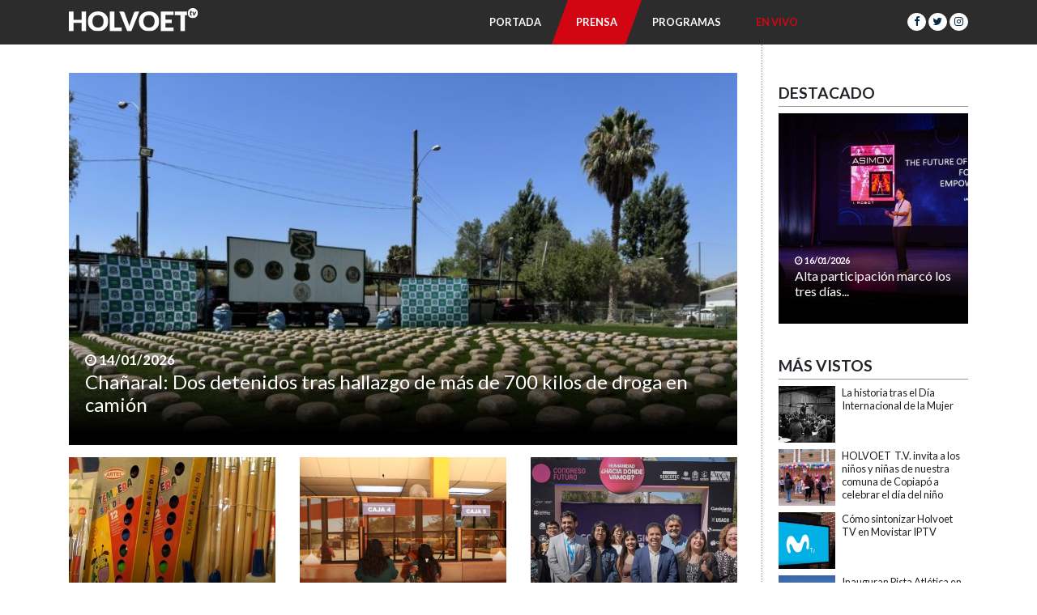

--- FILE ---
content_type: text/html; charset=UTF-8
request_url: https://holvoet.cl/tag/arreglos-en-camino-entre-el-morro-y-puerto-viejo/
body_size: 72756
content:
<!DOCTYPE html>
<html lang="es">
<head><meta http-equiv="Content-Type" content="text/html; charset=UTF-8">

    <meta name="viewport" content="width=device-width, initial-scale=1.0, maximum-scale=1.0, user-scalable=no">
    <title>
        arreglos en camino entre el morro y puerto viejo archivos - Holvoet ONLINE    </title>
    <link rel="icon" type="image/ico" href="https://holvoet.cl/wp-content/themes/holvoet/img/favicon/favicon.ico" />
    <link rel="apple-touch-icon" sizes="180x180" href="https://holvoet.cl/wp-content/themes/holvoet/img/favicon/apple-touch-icon.png">
    <link rel="icon" type="image/png" sizes="32x32" href="https://holvoet.cl/wp-content/themes/holvoet/img/favicon/favicon-32x32.png">
    <link rel="icon" type="image/png" sizes="16x16" href="https://holvoet.cl/wp-content/themes/holvoet/img/favicon/favicon-16x16.png">
    <link rel="manifest" href="https://holvoet.cl/wp-content/themes/holvoet/img/favicon/manifest.json">
    <meta name='robots' content='index, follow, max-image-preview:large, max-snippet:-1, max-video-preview:-1' />
	<style>img:is([sizes="auto" i], [sizes^="auto," i]) { contain-intrinsic-size: 3000px 1500px }</style>
	
	<!-- This site is optimized with the Yoast SEO plugin v26.7 - https://yoast.com/wordpress/plugins/seo/ -->
	<link rel="canonical" href="https://holvoet.cl/tag/arreglos-en-camino-entre-el-morro-y-puerto-viejo/" />
	<meta property="og:locale" content="es_ES" />
	<meta property="og:type" content="article" />
	<meta property="og:title" content="arreglos en camino entre el morro y puerto viejo archivos - Holvoet ONLINE" />
	<meta property="og:url" content="https://holvoet.cl/tag/arreglos-en-camino-entre-el-morro-y-puerto-viejo/" />
	<meta property="og:site_name" content="Holvoet ONLINE" />
	<meta name="twitter:card" content="summary_large_image" />
	<script type="application/ld+json" class="yoast-schema-graph">{"@context":"https://schema.org","@graph":[{"@type":"CollectionPage","@id":"https://holvoet.cl/tag/arreglos-en-camino-entre-el-morro-y-puerto-viejo/","url":"https://holvoet.cl/tag/arreglos-en-camino-entre-el-morro-y-puerto-viejo/","name":"arreglos en camino entre el morro y puerto viejo archivos - Holvoet ONLINE","isPartOf":{"@id":"https://holvoet.cl/#website"},"breadcrumb":{"@id":"https://holvoet.cl/tag/arreglos-en-camino-entre-el-morro-y-puerto-viejo/#breadcrumb"},"inLanguage":"es"},{"@type":"BreadcrumbList","@id":"https://holvoet.cl/tag/arreglos-en-camino-entre-el-morro-y-puerto-viejo/#breadcrumb","itemListElement":[{"@type":"ListItem","position":1,"name":"Portada","item":"https://holvoet.cl/"},{"@type":"ListItem","position":2,"name":"arreglos en camino entre el morro y puerto viejo"}]},{"@type":"WebSite","@id":"https://holvoet.cl/#website","url":"https://holvoet.cl/","name":"Holvoet ONLINE","description":"","potentialAction":[{"@type":"SearchAction","target":{"@type":"EntryPoint","urlTemplate":"https://holvoet.cl/?s={search_term_string}"},"query-input":{"@type":"PropertyValueSpecification","valueRequired":true,"valueName":"search_term_string"}}],"inLanguage":"es"}]}</script>
	<!-- / Yoast SEO plugin. -->


<link rel='dns-prefetch' href='//cdnjs.cloudflare.com' />
<link rel='dns-prefetch' href='//www.googletagmanager.com' />
<link rel="alternate" type="application/rss+xml" title="Holvoet ONLINE &raquo; Etiqueta arreglos en camino entre el morro y puerto viejo del feed" href="https://holvoet.cl/tag/arreglos-en-camino-entre-el-morro-y-puerto-viejo/feed/" />
<!-- holvoet.cl is managing ads with Advanced Ads 2.0.16 – https://wpadvancedads.com/ --><script id="holvo-ready">
			window.advanced_ads_ready=function(e,a){a=a||"complete";var d=function(e){return"interactive"===a?"loading"!==e:"complete"===e};d(document.readyState)?e():document.addEventListener("readystatechange",(function(a){d(a.target.readyState)&&e()}),{once:"interactive"===a})},window.advanced_ads_ready_queue=window.advanced_ads_ready_queue||[];		</script>
		<style type="text/css" media="all">
/*!
 *  Font Awesome 4.7.0 by @davegandy - http://fontawesome.io - @fontawesome
 *  License - http://fontawesome.io/license (Font: SIL OFL 1.1, CSS: MIT License)
 */@font-face{font-family:'FontAwesome';src:url(https://holvoet.cl/wp-content/themes/holvoet/css/../fonts/fontawesome-webfont.eot#1745989402);src:url(https://holvoet.cl/wp-content/themes/holvoet/css/../fonts/fontawesome-webfont.eot#1745989402) format('embedded-opentype'),url(https://holvoet.cl/wp-content/themes/holvoet/css/../fonts/fontawesome-webfont.woff2#1745989402) format('woff2'),url(https://holvoet.cl/wp-content/themes/holvoet/css/../fonts/fontawesome-webfont.woff#1745989402) format('woff'),url(https://holvoet.cl/wp-content/themes/holvoet/css/../fonts/fontawesome-webfont.ttf#1745989402) format('truetype'),url(https://holvoet.cl/wp-content/themes/holvoet/css/../fonts/fontawesome-webfont.svg?v=4.7.0#fontawesomeregular) format('svg');font-weight:400;font-style:normal}.fa{display:inline-block;font:normal normal normal 14px/1 FontAwesome;font-size:inherit;text-rendering:auto;-webkit-font-smoothing:antialiased;-moz-osx-font-smoothing:grayscale}.fa-lg{font-size:1.33333333em;line-height:.75em;vertical-align:-15%}.fa-2x{font-size:2em}.fa-3x{font-size:3em}.fa-4x{font-size:4em}.fa-5x{font-size:5em}.fa-fw{width:1.28571429em;text-align:center}.fa-ul{padding-left:0;margin-left:2.14285714em;list-style-type:none}.fa-ul>li{position:relative}.fa-li{position:absolute;left:-2.14285714em;width:2.14285714em;top:.14285714em;text-align:center}.fa-li.fa-lg{left:-1.85714286em}.fa-border{padding:.2em .25em .15em;border:solid .08em #eee;border-radius:.1em}.fa-pull-left{float:left}.fa-pull-right{float:right}.fa.fa-pull-left{margin-right:.3em}.fa.fa-pull-right{margin-left:.3em}.pull-right{float:right}.pull-left{float:left}.fa.pull-left{margin-right:.3em}.fa.pull-right{margin-left:.3em}.fa-spin{-webkit-animation:fa-spin 2s infinite linear;animation:fa-spin 2s infinite linear}.fa-pulse{-webkit-animation:fa-spin 1s infinite steps(8);animation:fa-spin 1s infinite steps(8)}@-webkit-keyframes fa-spin{0%{-webkit-transform:rotate(0deg);transform:rotate(0deg)}100%{-webkit-transform:rotate(359deg);transform:rotate(359deg)}}@keyframes fa-spin{0%{-webkit-transform:rotate(0deg);transform:rotate(0deg)}100%{-webkit-transform:rotate(359deg);transform:rotate(359deg)}}.fa-rotate-90{-ms-filter:"progid:DXImageTransform.Microsoft.BasicImage(rotation=1)";-webkit-transform:rotate(90deg);-ms-transform:rotate(90deg);transform:rotate(90deg)}.fa-rotate-180{-ms-filter:"progid:DXImageTransform.Microsoft.BasicImage(rotation=2)";-webkit-transform:rotate(180deg);-ms-transform:rotate(180deg);transform:rotate(180deg)}.fa-rotate-270{-ms-filter:"progid:DXImageTransform.Microsoft.BasicImage(rotation=3)";-webkit-transform:rotate(270deg);-ms-transform:rotate(270deg);transform:rotate(270deg)}.fa-flip-horizontal{-ms-filter:"progid:DXImageTransform.Microsoft.BasicImage(rotation=0, mirror=1)";-webkit-transform:scale(-1,1);-ms-transform:scale(-1,1);transform:scale(-1,1)}.fa-flip-vertical{-ms-filter:"progid:DXImageTransform.Microsoft.BasicImage(rotation=2, mirror=1)";-webkit-transform:scale(1,-1);-ms-transform:scale(1,-1);transform:scale(1,-1)}:root .fa-rotate-90,:root .fa-rotate-180,:root .fa-rotate-270,:root .fa-flip-horizontal,:root .fa-flip-vertical{filter:none}.fa-stack{position:relative;display:inline-block;width:2em;height:2em;line-height:2em;vertical-align:middle}.fa-stack-1x,.fa-stack-2x{position:absolute;left:0;width:100%;text-align:center}.fa-stack-1x{line-height:inherit}.fa-stack-2x{font-size:2em}.fa-inverse{color:#fff}.fa-glass:before{content:"\f000"}.fa-music:before{content:"\f001"}.fa-search:before{content:"\f002"}.fa-envelope-o:before{content:"\f003"}.fa-heart:before{content:"\f004"}.fa-star:before{content:"\f005"}.fa-star-o:before{content:"\f006"}.fa-user:before{content:"\f007"}.fa-film:before{content:"\f008"}.fa-th-large:before{content:"\f009"}.fa-th:before{content:"\f00a"}.fa-th-list:before{content:"\f00b"}.fa-check:before{content:"\f00c"}.fa-remove:before,.fa-close:before,.fa-times:before{content:"\f00d"}.fa-search-plus:before{content:"\f00e"}.fa-search-minus:before{content:"\f010"}.fa-power-off:before{content:"\f011"}.fa-signal:before{content:"\f012"}.fa-gear:before,.fa-cog:before{content:"\f013"}.fa-trash-o:before{content:"\f014"}.fa-home:before{content:"\f015"}.fa-file-o:before{content:"\f016"}.fa-clock-o:before{content:"\f017"}.fa-road:before{content:"\f018"}.fa-download:before{content:"\f019"}.fa-arrow-circle-o-down:before{content:"\f01a"}.fa-arrow-circle-o-up:before{content:"\f01b"}.fa-inbox:before{content:"\f01c"}.fa-play-circle-o:before{content:"\f01d"}.fa-rotate-right:before,.fa-repeat:before{content:"\f01e"}.fa-refresh:before{content:"\f021"}.fa-list-alt:before{content:"\f022"}.fa-lock:before{content:"\f023"}.fa-flag:before{content:"\f024"}.fa-headphones:before{content:"\f025"}.fa-volume-off:before{content:"\f026"}.fa-volume-down:before{content:"\f027"}.fa-volume-up:before{content:"\f028"}.fa-qrcode:before{content:"\f029"}.fa-barcode:before{content:"\f02a"}.fa-tag:before{content:"\f02b"}.fa-tags:before{content:"\f02c"}.fa-book:before{content:"\f02d"}.fa-bookmark:before{content:"\f02e"}.fa-print:before{content:"\f02f"}.fa-camera:before{content:"\f030"}.fa-font:before{content:"\f031"}.fa-bold:before{content:"\f032"}.fa-italic:before{content:"\f033"}.fa-text-height:before{content:"\f034"}.fa-text-width:before{content:"\f035"}.fa-align-left:before{content:"\f036"}.fa-align-center:before{content:"\f037"}.fa-align-right:before{content:"\f038"}.fa-align-justify:before{content:"\f039"}.fa-list:before{content:"\f03a"}.fa-dedent:before,.fa-outdent:before{content:"\f03b"}.fa-indent:before{content:"\f03c"}.fa-video-camera:before{content:"\f03d"}.fa-photo:before,.fa-image:before,.fa-picture-o:before{content:"\f03e"}.fa-pencil:before{content:"\f040"}.fa-map-marker:before{content:"\f041"}.fa-adjust:before{content:"\f042"}.fa-tint:before{content:"\f043"}.fa-edit:before,.fa-pencil-square-o:before{content:"\f044"}.fa-share-square-o:before{content:"\f045"}.fa-check-square-o:before{content:"\f046"}.fa-arrows:before{content:"\f047"}.fa-step-backward:before{content:"\f048"}.fa-fast-backward:before{content:"\f049"}.fa-backward:before{content:"\f04a"}.fa-play:before{content:"\f04b"}.fa-pause:before{content:"\f04c"}.fa-stop:before{content:"\f04d"}.fa-forward:before{content:"\f04e"}.fa-fast-forward:before{content:"\f050"}.fa-step-forward:before{content:"\f051"}.fa-eject:before{content:"\f052"}.fa-chevron-left:before{content:"\f053"}.fa-chevron-right:before{content:"\f054"}.fa-plus-circle:before{content:"\f055"}.fa-minus-circle:before{content:"\f056"}.fa-times-circle:before{content:"\f057"}.fa-check-circle:before{content:"\f058"}.fa-question-circle:before{content:"\f059"}.fa-info-circle:before{content:"\f05a"}.fa-crosshairs:before{content:"\f05b"}.fa-times-circle-o:before{content:"\f05c"}.fa-check-circle-o:before{content:"\f05d"}.fa-ban:before{content:"\f05e"}.fa-arrow-left:before{content:"\f060"}.fa-arrow-right:before{content:"\f061"}.fa-arrow-up:before{content:"\f062"}.fa-arrow-down:before{content:"\f063"}.fa-mail-forward:before,.fa-share:before{content:"\f064"}.fa-expand:before{content:"\f065"}.fa-compress:before{content:"\f066"}.fa-plus:before{content:"\f067"}.fa-minus:before{content:"\f068"}.fa-asterisk:before{content:"\f069"}.fa-exclamation-circle:before{content:"\f06a"}.fa-gift:before{content:"\f06b"}.fa-leaf:before{content:"\f06c"}.fa-fire:before{content:"\f06d"}.fa-eye:before{content:"\f06e"}.fa-eye-slash:before{content:"\f070"}.fa-warning:before,.fa-exclamation-triangle:before{content:"\f071"}.fa-plane:before{content:"\f072"}.fa-calendar:before{content:"\f073"}.fa-random:before{content:"\f074"}.fa-comment:before{content:"\f075"}.fa-magnet:before{content:"\f076"}.fa-chevron-up:before{content:"\f077"}.fa-chevron-down:before{content:"\f078"}.fa-retweet:before{content:"\f079"}.fa-shopping-cart:before{content:"\f07a"}.fa-folder:before{content:"\f07b"}.fa-folder-open:before{content:"\f07c"}.fa-arrows-v:before{content:"\f07d"}.fa-arrows-h:before{content:"\f07e"}.fa-bar-chart-o:before,.fa-bar-chart:before{content:"\f080"}.fa-twitter-square:before{content:"\f081"}.fa-facebook-square:before{content:"\f082"}.fa-camera-retro:before{content:"\f083"}.fa-key:before{content:"\f084"}.fa-gears:before,.fa-cogs:before{content:"\f085"}.fa-comments:before{content:"\f086"}.fa-thumbs-o-up:before{content:"\f087"}.fa-thumbs-o-down:before{content:"\f088"}.fa-star-half:before{content:"\f089"}.fa-heart-o:before{content:"\f08a"}.fa-sign-out:before{content:"\f08b"}.fa-linkedin-square:before{content:"\f08c"}.fa-thumb-tack:before{content:"\f08d"}.fa-external-link:before{content:"\f08e"}.fa-sign-in:before{content:"\f090"}.fa-trophy:before{content:"\f091"}.fa-github-square:before{content:"\f092"}.fa-upload:before{content:"\f093"}.fa-lemon-o:before{content:"\f094"}.fa-phone:before{content:"\f095"}.fa-square-o:before{content:"\f096"}.fa-bookmark-o:before{content:"\f097"}.fa-phone-square:before{content:"\f098"}.fa-twitter:before{content:"\f099"}.fa-facebook-f:before,.fa-facebook:before{content:"\f09a"}.fa-github:before{content:"\f09b"}.fa-unlock:before{content:"\f09c"}.fa-credit-card:before{content:"\f09d"}.fa-feed:before,.fa-rss:before{content:"\f09e"}.fa-hdd-o:before{content:"\f0a0"}.fa-bullhorn:before{content:"\f0a1"}.fa-bell:before{content:"\f0f3"}.fa-certificate:before{content:"\f0a3"}.fa-hand-o-right:before{content:"\f0a4"}.fa-hand-o-left:before{content:"\f0a5"}.fa-hand-o-up:before{content:"\f0a6"}.fa-hand-o-down:before{content:"\f0a7"}.fa-arrow-circle-left:before{content:"\f0a8"}.fa-arrow-circle-right:before{content:"\f0a9"}.fa-arrow-circle-up:before{content:"\f0aa"}.fa-arrow-circle-down:before{content:"\f0ab"}.fa-globe:before{content:"\f0ac"}.fa-wrench:before{content:"\f0ad"}.fa-tasks:before{content:"\f0ae"}.fa-filter:before{content:"\f0b0"}.fa-briefcase:before{content:"\f0b1"}.fa-arrows-alt:before{content:"\f0b2"}.fa-group:before,.fa-users:before{content:"\f0c0"}.fa-chain:before,.fa-link:before{content:"\f0c1"}.fa-cloud:before{content:"\f0c2"}.fa-flask:before{content:"\f0c3"}.fa-cut:before,.fa-scissors:before{content:"\f0c4"}.fa-copy:before,.fa-files-o:before{content:"\f0c5"}.fa-paperclip:before{content:"\f0c6"}.fa-save:before,.fa-floppy-o:before{content:"\f0c7"}.fa-square:before{content:"\f0c8"}.fa-navicon:before,.fa-reorder:before,.fa-bars:before{content:"\f0c9"}.fa-list-ul:before{content:"\f0ca"}.fa-list-ol:before{content:"\f0cb"}.fa-strikethrough:before{content:"\f0cc"}.fa-underline:before{content:"\f0cd"}.fa-table:before{content:"\f0ce"}.fa-magic:before{content:"\f0d0"}.fa-truck:before{content:"\f0d1"}.fa-pinterest:before{content:"\f0d2"}.fa-pinterest-square:before{content:"\f0d3"}.fa-google-plus-square:before{content:"\f0d4"}.fa-google-plus:before{content:"\f0d5"}.fa-money:before{content:"\f0d6"}.fa-caret-down:before{content:"\f0d7"}.fa-caret-up:before{content:"\f0d8"}.fa-caret-left:before{content:"\f0d9"}.fa-caret-right:before{content:"\f0da"}.fa-columns:before{content:"\f0db"}.fa-unsorted:before,.fa-sort:before{content:"\f0dc"}.fa-sort-down:before,.fa-sort-desc:before{content:"\f0dd"}.fa-sort-up:before,.fa-sort-asc:before{content:"\f0de"}.fa-envelope:before{content:"\f0e0"}.fa-linkedin:before{content:"\f0e1"}.fa-rotate-left:before,.fa-undo:before{content:"\f0e2"}.fa-legal:before,.fa-gavel:before{content:"\f0e3"}.fa-dashboard:before,.fa-tachometer:before{content:"\f0e4"}.fa-comment-o:before{content:"\f0e5"}.fa-comments-o:before{content:"\f0e6"}.fa-flash:before,.fa-bolt:before{content:"\f0e7"}.fa-sitemap:before{content:"\f0e8"}.fa-umbrella:before{content:"\f0e9"}.fa-paste:before,.fa-clipboard:before{content:"\f0ea"}.fa-lightbulb-o:before{content:"\f0eb"}.fa-exchange:before{content:"\f0ec"}.fa-cloud-download:before{content:"\f0ed"}.fa-cloud-upload:before{content:"\f0ee"}.fa-user-md:before{content:"\f0f0"}.fa-stethoscope:before{content:"\f0f1"}.fa-suitcase:before{content:"\f0f2"}.fa-bell-o:before{content:"\f0a2"}.fa-coffee:before{content:"\f0f4"}.fa-cutlery:before{content:"\f0f5"}.fa-file-text-o:before{content:"\f0f6"}.fa-building-o:before{content:"\f0f7"}.fa-hospital-o:before{content:"\f0f8"}.fa-ambulance:before{content:"\f0f9"}.fa-medkit:before{content:"\f0fa"}.fa-fighter-jet:before{content:"\f0fb"}.fa-beer:before{content:"\f0fc"}.fa-h-square:before{content:"\f0fd"}.fa-plus-square:before{content:"\f0fe"}.fa-angle-double-left:before{content:"\f100"}.fa-angle-double-right:before{content:"\f101"}.fa-angle-double-up:before{content:"\f102"}.fa-angle-double-down:before{content:"\f103"}.fa-angle-left:before{content:"\f104"}.fa-angle-right:before{content:"\f105"}.fa-angle-up:before{content:"\f106"}.fa-angle-down:before{content:"\f107"}.fa-desktop:before{content:"\f108"}.fa-laptop:before{content:"\f109"}.fa-tablet:before{content:"\f10a"}.fa-mobile-phone:before,.fa-mobile:before{content:"\f10b"}.fa-circle-o:before{content:"\f10c"}.fa-quote-left:before{content:"\f10d"}.fa-quote-right:before{content:"\f10e"}.fa-spinner:before{content:"\f110"}.fa-circle:before{content:"\f111"}.fa-mail-reply:before,.fa-reply:before{content:"\f112"}.fa-github-alt:before{content:"\f113"}.fa-folder-o:before{content:"\f114"}.fa-folder-open-o:before{content:"\f115"}.fa-smile-o:before{content:"\f118"}.fa-frown-o:before{content:"\f119"}.fa-meh-o:before{content:"\f11a"}.fa-gamepad:before{content:"\f11b"}.fa-keyboard-o:before{content:"\f11c"}.fa-flag-o:before{content:"\f11d"}.fa-flag-checkered:before{content:"\f11e"}.fa-terminal:before{content:"\f120"}.fa-code:before{content:"\f121"}.fa-mail-reply-all:before,.fa-reply-all:before{content:"\f122"}.fa-star-half-empty:before,.fa-star-half-full:before,.fa-star-half-o:before{content:"\f123"}.fa-location-arrow:before{content:"\f124"}.fa-crop:before{content:"\f125"}.fa-code-fork:before{content:"\f126"}.fa-unlink:before,.fa-chain-broken:before{content:"\f127"}.fa-question:before{content:"\f128"}.fa-info:before{content:"\f129"}.fa-exclamation:before{content:"\f12a"}.fa-superscript:before{content:"\f12b"}.fa-subscript:before{content:"\f12c"}.fa-eraser:before{content:"\f12d"}.fa-puzzle-piece:before{content:"\f12e"}.fa-microphone:before{content:"\f130"}.fa-microphone-slash:before{content:"\f131"}.fa-shield:before{content:"\f132"}.fa-calendar-o:before{content:"\f133"}.fa-fire-extinguisher:before{content:"\f134"}.fa-rocket:before{content:"\f135"}.fa-maxcdn:before{content:"\f136"}.fa-chevron-circle-left:before{content:"\f137"}.fa-chevron-circle-right:before{content:"\f138"}.fa-chevron-circle-up:before{content:"\f139"}.fa-chevron-circle-down:before{content:"\f13a"}.fa-html5:before{content:"\f13b"}.fa-css3:before{content:"\f13c"}.fa-anchor:before{content:"\f13d"}.fa-unlock-alt:before{content:"\f13e"}.fa-bullseye:before{content:"\f140"}.fa-ellipsis-h:before{content:"\f141"}.fa-ellipsis-v:before{content:"\f142"}.fa-rss-square:before{content:"\f143"}.fa-play-circle:before{content:"\f144"}.fa-ticket:before{content:"\f145"}.fa-minus-square:before{content:"\f146"}.fa-minus-square-o:before{content:"\f147"}.fa-level-up:before{content:"\f148"}.fa-level-down:before{content:"\f149"}.fa-check-square:before{content:"\f14a"}.fa-pencil-square:before{content:"\f14b"}.fa-external-link-square:before{content:"\f14c"}.fa-share-square:before{content:"\f14d"}.fa-compass:before{content:"\f14e"}.fa-toggle-down:before,.fa-caret-square-o-down:before{content:"\f150"}.fa-toggle-up:before,.fa-caret-square-o-up:before{content:"\f151"}.fa-toggle-right:before,.fa-caret-square-o-right:before{content:"\f152"}.fa-euro:before,.fa-eur:before{content:"\f153"}.fa-gbp:before{content:"\f154"}.fa-dollar:before,.fa-usd:before{content:"\f155"}.fa-rupee:before,.fa-inr:before{content:"\f156"}.fa-cny:before,.fa-rmb:before,.fa-yen:before,.fa-jpy:before{content:"\f157"}.fa-ruble:before,.fa-rouble:before,.fa-rub:before{content:"\f158"}.fa-won:before,.fa-krw:before{content:"\f159"}.fa-bitcoin:before,.fa-btc:before{content:"\f15a"}.fa-file:before{content:"\f15b"}.fa-file-text:before{content:"\f15c"}.fa-sort-alpha-asc:before{content:"\f15d"}.fa-sort-alpha-desc:before{content:"\f15e"}.fa-sort-amount-asc:before{content:"\f160"}.fa-sort-amount-desc:before{content:"\f161"}.fa-sort-numeric-asc:before{content:"\f162"}.fa-sort-numeric-desc:before{content:"\f163"}.fa-thumbs-up:before{content:"\f164"}.fa-thumbs-down:before{content:"\f165"}.fa-youtube-square:before{content:"\f166"}.fa-youtube:before{content:"\f167"}.fa-xing:before{content:"\f168"}.fa-xing-square:before{content:"\f169"}.fa-youtube-play:before{content:"\f16a"}.fa-dropbox:before{content:"\f16b"}.fa-stack-overflow:before{content:"\f16c"}.fa-instagram:before{content:"\f16d"}.fa-flickr:before{content:"\f16e"}.fa-adn:before{content:"\f170"}.fa-bitbucket:before{content:"\f171"}.fa-bitbucket-square:before{content:"\f172"}.fa-tumblr:before{content:"\f173"}.fa-tumblr-square:before{content:"\f174"}.fa-long-arrow-down:before{content:"\f175"}.fa-long-arrow-up:before{content:"\f176"}.fa-long-arrow-left:before{content:"\f177"}.fa-long-arrow-right:before{content:"\f178"}.fa-apple:before{content:"\f179"}.fa-windows:before{content:"\f17a"}.fa-android:before{content:"\f17b"}.fa-linux:before{content:"\f17c"}.fa-dribbble:before{content:"\f17d"}.fa-skype:before{content:"\f17e"}.fa-foursquare:before{content:"\f180"}.fa-trello:before{content:"\f181"}.fa-female:before{content:"\f182"}.fa-male:before{content:"\f183"}.fa-gittip:before,.fa-gratipay:before{content:"\f184"}.fa-sun-o:before{content:"\f185"}.fa-moon-o:before{content:"\f186"}.fa-archive:before{content:"\f187"}.fa-bug:before{content:"\f188"}.fa-vk:before{content:"\f189"}.fa-weibo:before{content:"\f18a"}.fa-renren:before{content:"\f18b"}.fa-pagelines:before{content:"\f18c"}.fa-stack-exchange:before{content:"\f18d"}.fa-arrow-circle-o-right:before{content:"\f18e"}.fa-arrow-circle-o-left:before{content:"\f190"}.fa-toggle-left:before,.fa-caret-square-o-left:before{content:"\f191"}.fa-dot-circle-o:before{content:"\f192"}.fa-wheelchair:before{content:"\f193"}.fa-vimeo-square:before{content:"\f194"}.fa-turkish-lira:before,.fa-try:before{content:"\f195"}.fa-plus-square-o:before{content:"\f196"}.fa-space-shuttle:before{content:"\f197"}.fa-slack:before{content:"\f198"}.fa-envelope-square:before{content:"\f199"}.fa-wordpress:before{content:"\f19a"}.fa-openid:before{content:"\f19b"}.fa-institution:before,.fa-bank:before,.fa-university:before{content:"\f19c"}.fa-mortar-board:before,.fa-graduation-cap:before{content:"\f19d"}.fa-yahoo:before{content:"\f19e"}.fa-google:before{content:"\f1a0"}.fa-reddit:before{content:"\f1a1"}.fa-reddit-square:before{content:"\f1a2"}.fa-stumbleupon-circle:before{content:"\f1a3"}.fa-stumbleupon:before{content:"\f1a4"}.fa-delicious:before{content:"\f1a5"}.fa-digg:before{content:"\f1a6"}.fa-pied-piper-pp:before{content:"\f1a7"}.fa-pied-piper-alt:before{content:"\f1a8"}.fa-drupal:before{content:"\f1a9"}.fa-joomla:before{content:"\f1aa"}.fa-language:before{content:"\f1ab"}.fa-fax:before{content:"\f1ac"}.fa-building:before{content:"\f1ad"}.fa-child:before{content:"\f1ae"}.fa-paw:before{content:"\f1b0"}.fa-spoon:before{content:"\f1b1"}.fa-cube:before{content:"\f1b2"}.fa-cubes:before{content:"\f1b3"}.fa-behance:before{content:"\f1b4"}.fa-behance-square:before{content:"\f1b5"}.fa-steam:before{content:"\f1b6"}.fa-steam-square:before{content:"\f1b7"}.fa-recycle:before{content:"\f1b8"}.fa-automobile:before,.fa-car:before{content:"\f1b9"}.fa-cab:before,.fa-taxi:before{content:"\f1ba"}.fa-tree:before{content:"\f1bb"}.fa-spotify:before{content:"\f1bc"}.fa-deviantart:before{content:"\f1bd"}.fa-soundcloud:before{content:"\f1be"}.fa-database:before{content:"\f1c0"}.fa-file-pdf-o:before{content:"\f1c1"}.fa-file-word-o:before{content:"\f1c2"}.fa-file-excel-o:before{content:"\f1c3"}.fa-file-powerpoint-o:before{content:"\f1c4"}.fa-file-photo-o:before,.fa-file-picture-o:before,.fa-file-image-o:before{content:"\f1c5"}.fa-file-zip-o:before,.fa-file-archive-o:before{content:"\f1c6"}.fa-file-sound-o:before,.fa-file-audio-o:before{content:"\f1c7"}.fa-file-movie-o:before,.fa-file-video-o:before{content:"\f1c8"}.fa-file-code-o:before{content:"\f1c9"}.fa-vine:before{content:"\f1ca"}.fa-codepen:before{content:"\f1cb"}.fa-jsfiddle:before{content:"\f1cc"}.fa-life-bouy:before,.fa-life-buoy:before,.fa-life-saver:before,.fa-support:before,.fa-life-ring:before{content:"\f1cd"}.fa-circle-o-notch:before{content:"\f1ce"}.fa-ra:before,.fa-resistance:before,.fa-rebel:before{content:"\f1d0"}.fa-ge:before,.fa-empire:before{content:"\f1d1"}.fa-git-square:before{content:"\f1d2"}.fa-git:before{content:"\f1d3"}.fa-y-combinator-square:before,.fa-yc-square:before,.fa-hacker-news:before{content:"\f1d4"}.fa-tencent-weibo:before{content:"\f1d5"}.fa-qq:before{content:"\f1d6"}.fa-wechat:before,.fa-weixin:before{content:"\f1d7"}.fa-send:before,.fa-paper-plane:before{content:"\f1d8"}.fa-send-o:before,.fa-paper-plane-o:before{content:"\f1d9"}.fa-history:before{content:"\f1da"}.fa-circle-thin:before{content:"\f1db"}.fa-header:before{content:"\f1dc"}.fa-paragraph:before{content:"\f1dd"}.fa-sliders:before{content:"\f1de"}.fa-share-alt:before{content:"\f1e0"}.fa-share-alt-square:before{content:"\f1e1"}.fa-bomb:before{content:"\f1e2"}.fa-soccer-ball-o:before,.fa-futbol-o:before{content:"\f1e3"}.fa-tty:before{content:"\f1e4"}.fa-binoculars:before{content:"\f1e5"}.fa-plug:before{content:"\f1e6"}.fa-slideshare:before{content:"\f1e7"}.fa-twitch:before{content:"\f1e8"}.fa-yelp:before{content:"\f1e9"}.fa-newspaper-o:before{content:"\f1ea"}.fa-wifi:before{content:"\f1eb"}.fa-calculator:before{content:"\f1ec"}.fa-paypal:before{content:"\f1ed"}.fa-google-wallet:before{content:"\f1ee"}.fa-cc-visa:before{content:"\f1f0"}.fa-cc-mastercard:before{content:"\f1f1"}.fa-cc-discover:before{content:"\f1f2"}.fa-cc-amex:before{content:"\f1f3"}.fa-cc-paypal:before{content:"\f1f4"}.fa-cc-stripe:before{content:"\f1f5"}.fa-bell-slash:before{content:"\f1f6"}.fa-bell-slash-o:before{content:"\f1f7"}.fa-trash:before{content:"\f1f8"}.fa-copyright:before{content:"\f1f9"}.fa-at:before{content:"\f1fa"}.fa-eyedropper:before{content:"\f1fb"}.fa-paint-brush:before{content:"\f1fc"}.fa-birthday-cake:before{content:"\f1fd"}.fa-area-chart:before{content:"\f1fe"}.fa-pie-chart:before{content:"\f200"}.fa-line-chart:before{content:"\f201"}.fa-lastfm:before{content:"\f202"}.fa-lastfm-square:before{content:"\f203"}.fa-toggle-off:before{content:"\f204"}.fa-toggle-on:before{content:"\f205"}.fa-bicycle:before{content:"\f206"}.fa-bus:before{content:"\f207"}.fa-ioxhost:before{content:"\f208"}.fa-angellist:before{content:"\f209"}.fa-cc:before{content:"\f20a"}.fa-shekel:before,.fa-sheqel:before,.fa-ils:before{content:"\f20b"}.fa-meanpath:before{content:"\f20c"}.fa-buysellads:before{content:"\f20d"}.fa-connectdevelop:before{content:"\f20e"}.fa-dashcube:before{content:"\f210"}.fa-forumbee:before{content:"\f211"}.fa-leanpub:before{content:"\f212"}.fa-sellsy:before{content:"\f213"}.fa-shirtsinbulk:before{content:"\f214"}.fa-simplybuilt:before{content:"\f215"}.fa-skyatlas:before{content:"\f216"}.fa-cart-plus:before{content:"\f217"}.fa-cart-arrow-down:before{content:"\f218"}.fa-diamond:before{content:"\f219"}.fa-ship:before{content:"\f21a"}.fa-user-secret:before{content:"\f21b"}.fa-motorcycle:before{content:"\f21c"}.fa-street-view:before{content:"\f21d"}.fa-heartbeat:before{content:"\f21e"}.fa-venus:before{content:"\f221"}.fa-mars:before{content:"\f222"}.fa-mercury:before{content:"\f223"}.fa-intersex:before,.fa-transgender:before{content:"\f224"}.fa-transgender-alt:before{content:"\f225"}.fa-venus-double:before{content:"\f226"}.fa-mars-double:before{content:"\f227"}.fa-venus-mars:before{content:"\f228"}.fa-mars-stroke:before{content:"\f229"}.fa-mars-stroke-v:before{content:"\f22a"}.fa-mars-stroke-h:before{content:"\f22b"}.fa-neuter:before{content:"\f22c"}.fa-genderless:before{content:"\f22d"}.fa-facebook-official:before{content:"\f230"}.fa-pinterest-p:before{content:"\f231"}.fa-whatsapp:before{content:"\f232"}.fa-server:before{content:"\f233"}.fa-user-plus:before{content:"\f234"}.fa-user-times:before{content:"\f235"}.fa-hotel:before,.fa-bed:before{content:"\f236"}.fa-viacoin:before{content:"\f237"}.fa-train:before{content:"\f238"}.fa-subway:before{content:"\f239"}.fa-medium:before{content:"\f23a"}.fa-yc:before,.fa-y-combinator:before{content:"\f23b"}.fa-optin-monster:before{content:"\f23c"}.fa-opencart:before{content:"\f23d"}.fa-expeditedssl:before{content:"\f23e"}.fa-battery-4:before,.fa-battery:before,.fa-battery-full:before{content:"\f240"}.fa-battery-3:before,.fa-battery-three-quarters:before{content:"\f241"}.fa-battery-2:before,.fa-battery-half:before{content:"\f242"}.fa-battery-1:before,.fa-battery-quarter:before{content:"\f243"}.fa-battery-0:before,.fa-battery-empty:before{content:"\f244"}.fa-mouse-pointer:before{content:"\f245"}.fa-i-cursor:before{content:"\f246"}.fa-object-group:before{content:"\f247"}.fa-object-ungroup:before{content:"\f248"}.fa-sticky-note:before{content:"\f249"}.fa-sticky-note-o:before{content:"\f24a"}.fa-cc-jcb:before{content:"\f24b"}.fa-cc-diners-club:before{content:"\f24c"}.fa-clone:before{content:"\f24d"}.fa-balance-scale:before{content:"\f24e"}.fa-hourglass-o:before{content:"\f250"}.fa-hourglass-1:before,.fa-hourglass-start:before{content:"\f251"}.fa-hourglass-2:before,.fa-hourglass-half:before{content:"\f252"}.fa-hourglass-3:before,.fa-hourglass-end:before{content:"\f253"}.fa-hourglass:before{content:"\f254"}.fa-hand-grab-o:before,.fa-hand-rock-o:before{content:"\f255"}.fa-hand-stop-o:before,.fa-hand-paper-o:before{content:"\f256"}.fa-hand-scissors-o:before{content:"\f257"}.fa-hand-lizard-o:before{content:"\f258"}.fa-hand-spock-o:before{content:"\f259"}.fa-hand-pointer-o:before{content:"\f25a"}.fa-hand-peace-o:before{content:"\f25b"}.fa-trademark:before{content:"\f25c"}.fa-registered:before{content:"\f25d"}.fa-creative-commons:before{content:"\f25e"}.fa-gg:before{content:"\f260"}.fa-gg-circle:before{content:"\f261"}.fa-tripadvisor:before{content:"\f262"}.fa-odnoklassniki:before{content:"\f263"}.fa-odnoklassniki-square:before{content:"\f264"}.fa-get-pocket:before{content:"\f265"}.fa-wikipedia-w:before{content:"\f266"}.fa-safari:before{content:"\f267"}.fa-chrome:before{content:"\f268"}.fa-firefox:before{content:"\f269"}.fa-opera:before{content:"\f26a"}.fa-internet-explorer:before{content:"\f26b"}.fa-tv:before,.fa-television:before{content:"\f26c"}.fa-contao:before{content:"\f26d"}.fa-500px:before{content:"\f26e"}.fa-amazon:before{content:"\f270"}.fa-calendar-plus-o:before{content:"\f271"}.fa-calendar-minus-o:before{content:"\f272"}.fa-calendar-times-o:before{content:"\f273"}.fa-calendar-check-o:before{content:"\f274"}.fa-industry:before{content:"\f275"}.fa-map-pin:before{content:"\f276"}.fa-map-signs:before{content:"\f277"}.fa-map-o:before{content:"\f278"}.fa-map:before{content:"\f279"}.fa-commenting:before{content:"\f27a"}.fa-commenting-o:before{content:"\f27b"}.fa-houzz:before{content:"\f27c"}.fa-vimeo:before{content:"\f27d"}.fa-black-tie:before{content:"\f27e"}.fa-fonticons:before{content:"\f280"}.fa-reddit-alien:before{content:"\f281"}.fa-edge:before{content:"\f282"}.fa-credit-card-alt:before{content:"\f283"}.fa-codiepie:before{content:"\f284"}.fa-modx:before{content:"\f285"}.fa-fort-awesome:before{content:"\f286"}.fa-usb:before{content:"\f287"}.fa-product-hunt:before{content:"\f288"}.fa-mixcloud:before{content:"\f289"}.fa-scribd:before{content:"\f28a"}.fa-pause-circle:before{content:"\f28b"}.fa-pause-circle-o:before{content:"\f28c"}.fa-stop-circle:before{content:"\f28d"}.fa-stop-circle-o:before{content:"\f28e"}.fa-shopping-bag:before{content:"\f290"}.fa-shopping-basket:before{content:"\f291"}.fa-hashtag:before{content:"\f292"}.fa-bluetooth:before{content:"\f293"}.fa-bluetooth-b:before{content:"\f294"}.fa-percent:before{content:"\f295"}.fa-gitlab:before{content:"\f296"}.fa-wpbeginner:before{content:"\f297"}.fa-wpforms:before{content:"\f298"}.fa-envira:before{content:"\f299"}.fa-universal-access:before{content:"\f29a"}.fa-wheelchair-alt:before{content:"\f29b"}.fa-question-circle-o:before{content:"\f29c"}.fa-blind:before{content:"\f29d"}.fa-audio-description:before{content:"\f29e"}.fa-volume-control-phone:before{content:"\f2a0"}.fa-braille:before{content:"\f2a1"}.fa-assistive-listening-systems:before{content:"\f2a2"}.fa-asl-interpreting:before,.fa-american-sign-language-interpreting:before{content:"\f2a3"}.fa-deafness:before,.fa-hard-of-hearing:before,.fa-deaf:before{content:"\f2a4"}.fa-glide:before{content:"\f2a5"}.fa-glide-g:before{content:"\f2a6"}.fa-signing:before,.fa-sign-language:before{content:"\f2a7"}.fa-low-vision:before{content:"\f2a8"}.fa-viadeo:before{content:"\f2a9"}.fa-viadeo-square:before{content:"\f2aa"}.fa-snapchat:before{content:"\f2ab"}.fa-snapchat-ghost:before{content:"\f2ac"}.fa-snapchat-square:before{content:"\f2ad"}.fa-pied-piper:before{content:"\f2ae"}.fa-first-order:before{content:"\f2b0"}.fa-yoast:before{content:"\f2b1"}.fa-themeisle:before{content:"\f2b2"}.fa-google-plus-circle:before,.fa-google-plus-official:before{content:"\f2b3"}.fa-fa:before,.fa-font-awesome:before{content:"\f2b4"}.fa-handshake-o:before{content:"\f2b5"}.fa-envelope-open:before{content:"\f2b6"}.fa-envelope-open-o:before{content:"\f2b7"}.fa-linode:before{content:"\f2b8"}.fa-address-book:before{content:"\f2b9"}.fa-address-book-o:before{content:"\f2ba"}.fa-vcard:before,.fa-address-card:before{content:"\f2bb"}.fa-vcard-o:before,.fa-address-card-o:before{content:"\f2bc"}.fa-user-circle:before{content:"\f2bd"}.fa-user-circle-o:before{content:"\f2be"}.fa-user-o:before{content:"\f2c0"}.fa-id-badge:before{content:"\f2c1"}.fa-drivers-license:before,.fa-id-card:before{content:"\f2c2"}.fa-drivers-license-o:before,.fa-id-card-o:before{content:"\f2c3"}.fa-quora:before{content:"\f2c4"}.fa-free-code-camp:before{content:"\f2c5"}.fa-telegram:before{content:"\f2c6"}.fa-thermometer-4:before,.fa-thermometer:before,.fa-thermometer-full:before{content:"\f2c7"}.fa-thermometer-3:before,.fa-thermometer-three-quarters:before{content:"\f2c8"}.fa-thermometer-2:before,.fa-thermometer-half:before{content:"\f2c9"}.fa-thermometer-1:before,.fa-thermometer-quarter:before{content:"\f2ca"}.fa-thermometer-0:before,.fa-thermometer-empty:before{content:"\f2cb"}.fa-shower:before{content:"\f2cc"}.fa-bathtub:before,.fa-s15:before,.fa-bath:before{content:"\f2cd"}.fa-podcast:before{content:"\f2ce"}.fa-window-maximize:before{content:"\f2d0"}.fa-window-minimize:before{content:"\f2d1"}.fa-window-restore:before{content:"\f2d2"}.fa-times-rectangle:before,.fa-window-close:before{content:"\f2d3"}.fa-times-rectangle-o:before,.fa-window-close-o:before{content:"\f2d4"}.fa-bandcamp:before{content:"\f2d5"}.fa-grav:before{content:"\f2d6"}.fa-etsy:before{content:"\f2d7"}.fa-imdb:before{content:"\f2d8"}.fa-ravelry:before{content:"\f2d9"}.fa-eercast:before{content:"\f2da"}.fa-microchip:before{content:"\f2db"}.fa-snowflake-o:before{content:"\f2dc"}.fa-superpowers:before{content:"\f2dd"}.fa-wpexplorer:before{content:"\f2de"}.fa-meetup:before{content:"\f2e0"}.sr-only{position:absolute;width:1px;height:1px;padding:0;margin:-1px;overflow:hidden;clip:rect(0,0,0,0);border:0}.sr-only-focusable:active,.sr-only-focusable:focus{position:static;width:auto;height:auto;margin:0;overflow:visible;clip:auto}
</style>
<style id='classic-theme-styles-inline-css' type='text/css'>
/*! This file is auto-generated */
.wp-block-button__link{color:#fff;background-color:#32373c;border-radius:9999px;box-shadow:none;text-decoration:none;padding:calc(.667em + 2px) calc(1.333em + 2px);font-size:1.125em}.wp-block-file__button{background:#32373c;color:#fff;text-decoration:none}
</style>
<style id='global-styles-inline-css' type='text/css'>
:root{--wp--preset--aspect-ratio--square: 1;--wp--preset--aspect-ratio--4-3: 4/3;--wp--preset--aspect-ratio--3-4: 3/4;--wp--preset--aspect-ratio--3-2: 3/2;--wp--preset--aspect-ratio--2-3: 2/3;--wp--preset--aspect-ratio--16-9: 16/9;--wp--preset--aspect-ratio--9-16: 9/16;--wp--preset--color--black: #000000;--wp--preset--color--cyan-bluish-gray: #abb8c3;--wp--preset--color--white: #ffffff;--wp--preset--color--pale-pink: #f78da7;--wp--preset--color--vivid-red: #cf2e2e;--wp--preset--color--luminous-vivid-orange: #ff6900;--wp--preset--color--luminous-vivid-amber: #fcb900;--wp--preset--color--light-green-cyan: #7bdcb5;--wp--preset--color--vivid-green-cyan: #00d084;--wp--preset--color--pale-cyan-blue: #8ed1fc;--wp--preset--color--vivid-cyan-blue: #0693e3;--wp--preset--color--vivid-purple: #9b51e0;--wp--preset--gradient--vivid-cyan-blue-to-vivid-purple: linear-gradient(135deg,rgba(6,147,227,1) 0%,rgb(155,81,224) 100%);--wp--preset--gradient--light-green-cyan-to-vivid-green-cyan: linear-gradient(135deg,rgb(122,220,180) 0%,rgb(0,208,130) 100%);--wp--preset--gradient--luminous-vivid-amber-to-luminous-vivid-orange: linear-gradient(135deg,rgba(252,185,0,1) 0%,rgba(255,105,0,1) 100%);--wp--preset--gradient--luminous-vivid-orange-to-vivid-red: linear-gradient(135deg,rgba(255,105,0,1) 0%,rgb(207,46,46) 100%);--wp--preset--gradient--very-light-gray-to-cyan-bluish-gray: linear-gradient(135deg,rgb(238,238,238) 0%,rgb(169,184,195) 100%);--wp--preset--gradient--cool-to-warm-spectrum: linear-gradient(135deg,rgb(74,234,220) 0%,rgb(151,120,209) 20%,rgb(207,42,186) 40%,rgb(238,44,130) 60%,rgb(251,105,98) 80%,rgb(254,248,76) 100%);--wp--preset--gradient--blush-light-purple: linear-gradient(135deg,rgb(255,206,236) 0%,rgb(152,150,240) 100%);--wp--preset--gradient--blush-bordeaux: linear-gradient(135deg,rgb(254,205,165) 0%,rgb(254,45,45) 50%,rgb(107,0,62) 100%);--wp--preset--gradient--luminous-dusk: linear-gradient(135deg,rgb(255,203,112) 0%,rgb(199,81,192) 50%,rgb(65,88,208) 100%);--wp--preset--gradient--pale-ocean: linear-gradient(135deg,rgb(255,245,203) 0%,rgb(182,227,212) 50%,rgb(51,167,181) 100%);--wp--preset--gradient--electric-grass: linear-gradient(135deg,rgb(202,248,128) 0%,rgb(113,206,126) 100%);--wp--preset--gradient--midnight: linear-gradient(135deg,rgb(2,3,129) 0%,rgb(40,116,252) 100%);--wp--preset--font-size--small: 13px;--wp--preset--font-size--medium: 20px;--wp--preset--font-size--large: 36px;--wp--preset--font-size--x-large: 42px;--wp--preset--spacing--20: 0.44rem;--wp--preset--spacing--30: 0.67rem;--wp--preset--spacing--40: 1rem;--wp--preset--spacing--50: 1.5rem;--wp--preset--spacing--60: 2.25rem;--wp--preset--spacing--70: 3.38rem;--wp--preset--spacing--80: 5.06rem;--wp--preset--shadow--natural: 6px 6px 9px rgba(0, 0, 0, 0.2);--wp--preset--shadow--deep: 12px 12px 50px rgba(0, 0, 0, 0.4);--wp--preset--shadow--sharp: 6px 6px 0px rgba(0, 0, 0, 0.2);--wp--preset--shadow--outlined: 6px 6px 0px -3px rgba(255, 255, 255, 1), 6px 6px rgba(0, 0, 0, 1);--wp--preset--shadow--crisp: 6px 6px 0px rgba(0, 0, 0, 1);}:where(.is-layout-flex){gap: 0.5em;}:where(.is-layout-grid){gap: 0.5em;}body .is-layout-flex{display: flex;}.is-layout-flex{flex-wrap: wrap;align-items: center;}.is-layout-flex > :is(*, div){margin: 0;}body .is-layout-grid{display: grid;}.is-layout-grid > :is(*, div){margin: 0;}:where(.wp-block-columns.is-layout-flex){gap: 2em;}:where(.wp-block-columns.is-layout-grid){gap: 2em;}:where(.wp-block-post-template.is-layout-flex){gap: 1.25em;}:where(.wp-block-post-template.is-layout-grid){gap: 1.25em;}.has-black-color{color: var(--wp--preset--color--black) !important;}.has-cyan-bluish-gray-color{color: var(--wp--preset--color--cyan-bluish-gray) !important;}.has-white-color{color: var(--wp--preset--color--white) !important;}.has-pale-pink-color{color: var(--wp--preset--color--pale-pink) !important;}.has-vivid-red-color{color: var(--wp--preset--color--vivid-red) !important;}.has-luminous-vivid-orange-color{color: var(--wp--preset--color--luminous-vivid-orange) !important;}.has-luminous-vivid-amber-color{color: var(--wp--preset--color--luminous-vivid-amber) !important;}.has-light-green-cyan-color{color: var(--wp--preset--color--light-green-cyan) !important;}.has-vivid-green-cyan-color{color: var(--wp--preset--color--vivid-green-cyan) !important;}.has-pale-cyan-blue-color{color: var(--wp--preset--color--pale-cyan-blue) !important;}.has-vivid-cyan-blue-color{color: var(--wp--preset--color--vivid-cyan-blue) !important;}.has-vivid-purple-color{color: var(--wp--preset--color--vivid-purple) !important;}.has-black-background-color{background-color: var(--wp--preset--color--black) !important;}.has-cyan-bluish-gray-background-color{background-color: var(--wp--preset--color--cyan-bluish-gray) !important;}.has-white-background-color{background-color: var(--wp--preset--color--white) !important;}.has-pale-pink-background-color{background-color: var(--wp--preset--color--pale-pink) !important;}.has-vivid-red-background-color{background-color: var(--wp--preset--color--vivid-red) !important;}.has-luminous-vivid-orange-background-color{background-color: var(--wp--preset--color--luminous-vivid-orange) !important;}.has-luminous-vivid-amber-background-color{background-color: var(--wp--preset--color--luminous-vivid-amber) !important;}.has-light-green-cyan-background-color{background-color: var(--wp--preset--color--light-green-cyan) !important;}.has-vivid-green-cyan-background-color{background-color: var(--wp--preset--color--vivid-green-cyan) !important;}.has-pale-cyan-blue-background-color{background-color: var(--wp--preset--color--pale-cyan-blue) !important;}.has-vivid-cyan-blue-background-color{background-color: var(--wp--preset--color--vivid-cyan-blue) !important;}.has-vivid-purple-background-color{background-color: var(--wp--preset--color--vivid-purple) !important;}.has-black-border-color{border-color: var(--wp--preset--color--black) !important;}.has-cyan-bluish-gray-border-color{border-color: var(--wp--preset--color--cyan-bluish-gray) !important;}.has-white-border-color{border-color: var(--wp--preset--color--white) !important;}.has-pale-pink-border-color{border-color: var(--wp--preset--color--pale-pink) !important;}.has-vivid-red-border-color{border-color: var(--wp--preset--color--vivid-red) !important;}.has-luminous-vivid-orange-border-color{border-color: var(--wp--preset--color--luminous-vivid-orange) !important;}.has-luminous-vivid-amber-border-color{border-color: var(--wp--preset--color--luminous-vivid-amber) !important;}.has-light-green-cyan-border-color{border-color: var(--wp--preset--color--light-green-cyan) !important;}.has-vivid-green-cyan-border-color{border-color: var(--wp--preset--color--vivid-green-cyan) !important;}.has-pale-cyan-blue-border-color{border-color: var(--wp--preset--color--pale-cyan-blue) !important;}.has-vivid-cyan-blue-border-color{border-color: var(--wp--preset--color--vivid-cyan-blue) !important;}.has-vivid-purple-border-color{border-color: var(--wp--preset--color--vivid-purple) !important;}.has-vivid-cyan-blue-to-vivid-purple-gradient-background{background: var(--wp--preset--gradient--vivid-cyan-blue-to-vivid-purple) !important;}.has-light-green-cyan-to-vivid-green-cyan-gradient-background{background: var(--wp--preset--gradient--light-green-cyan-to-vivid-green-cyan) !important;}.has-luminous-vivid-amber-to-luminous-vivid-orange-gradient-background{background: var(--wp--preset--gradient--luminous-vivid-amber-to-luminous-vivid-orange) !important;}.has-luminous-vivid-orange-to-vivid-red-gradient-background{background: var(--wp--preset--gradient--luminous-vivid-orange-to-vivid-red) !important;}.has-very-light-gray-to-cyan-bluish-gray-gradient-background{background: var(--wp--preset--gradient--very-light-gray-to-cyan-bluish-gray) !important;}.has-cool-to-warm-spectrum-gradient-background{background: var(--wp--preset--gradient--cool-to-warm-spectrum) !important;}.has-blush-light-purple-gradient-background{background: var(--wp--preset--gradient--blush-light-purple) !important;}.has-blush-bordeaux-gradient-background{background: var(--wp--preset--gradient--blush-bordeaux) !important;}.has-luminous-dusk-gradient-background{background: var(--wp--preset--gradient--luminous-dusk) !important;}.has-pale-ocean-gradient-background{background: var(--wp--preset--gradient--pale-ocean) !important;}.has-electric-grass-gradient-background{background: var(--wp--preset--gradient--electric-grass) !important;}.has-midnight-gradient-background{background: var(--wp--preset--gradient--midnight) !important;}.has-small-font-size{font-size: var(--wp--preset--font-size--small) !important;}.has-medium-font-size{font-size: var(--wp--preset--font-size--medium) !important;}.has-large-font-size{font-size: var(--wp--preset--font-size--large) !important;}.has-x-large-font-size{font-size: var(--wp--preset--font-size--x-large) !important;}
:where(.wp-block-post-template.is-layout-flex){gap: 1.25em;}:where(.wp-block-post-template.is-layout-grid){gap: 1.25em;}
:where(.wp-block-columns.is-layout-flex){gap: 2em;}:where(.wp-block-columns.is-layout-grid){gap: 2em;}
:root :where(.wp-block-pullquote){font-size: 1.5em;line-height: 1.6;}
</style>
<link rel='stylesheet' id='wpo_min-header-0-css' href='https://holvoet.cl/wp-content/cache/wpo-minify/1748946852/assets/wpo-minify-header-86ab1d5a.min.css' type='text/css' media='all' />
<!--n2css--><!--n2js-->
<!-- Fragmento de código de la etiqueta de Google (gtag.js) añadida por Site Kit -->
<!-- Fragmento de código de Google Analytics añadido por Site Kit -->
<script type="text/javascript" src="https://www.googletagmanager.com/gtag/js?id=GT-MQPXWZF" id="google_gtagjs-js" async></script>
<script type="text/javascript" id="google_gtagjs-js-after">
/* <![CDATA[ */
window.dataLayer = window.dataLayer || [];function gtag(){dataLayer.push(arguments);}
gtag("set","linker",{"domains":["holvoet.cl"]});
gtag("js", new Date());
gtag("set", "developer_id.dZTNiMT", true);
gtag("config", "GT-MQPXWZF");
/* ]]> */
</script>
<link rel="https://api.w.org/" href="https://holvoet.cl/wp-json/" /><link rel="alternate" title="JSON" type="application/json" href="https://holvoet.cl/wp-json/wp/v2/tags/3131" /><link rel="EditURI" type="application/rsd+xml" title="RSD" href="https://holvoet.cl/xmlrpc.php?rsd" />
<meta name="generator" content="WordPress 6.8.3" />
<meta name="generator" content="Site Kit by Google 1.170.0" /><script type="text/javascript" src="https://holvoet.cl/wp-content/themes/holvoet/js/jquery.min.js" id="jquery-js"></script>

<!-- Metaetiquetas de Google AdSense añadidas por Site Kit -->
<meta name="google-adsense-platform-account" content="ca-host-pub-2644536267352236">
<meta name="google-adsense-platform-domain" content="sitekit.withgoogle.com">
<!-- Acabar con las metaetiquetas de Google AdSense añadidas por Site Kit -->
<link rel="icon" href="https://holvoet.cl/wp-content/uploads/cropped-LogoHolvoet-32x32.jpg" sizes="32x32" />
<link rel="icon" href="https://holvoet.cl/wp-content/uploads/cropped-LogoHolvoet-192x192.jpg" sizes="192x192" />
<link rel="apple-touch-icon" href="https://holvoet.cl/wp-content/uploads/cropped-LogoHolvoet-180x180.jpg" />
<meta name="msapplication-TileImage" content="https://holvoet.cl/wp-content/uploads/cropped-LogoHolvoet-270x270.jpg" />
<link rel="stylesheet" href="https://rudo.video/public/js/jwplayer7/dps/css/main.css?v=20180311">
<script type="text/javascript" src="https://rudo.video/public/js/jwplayer7/7.12.13/jwplayer.js?v=04052018"></script>
<script type="text/javascript">jwplayer.key="6fuOgxwy6dTeg6VwzKAFFzAHt+/xctMu9AsMrQ=="</script>
    <link rel="stylesheet" type="text/css" media="all" href="https://holvoet.cl/wp-content/themes/holvoet/style.css" />
</head>
<body class="archive tag tag-arreglos-en-camino-entre-el-morro-y-puerto-viejo tag-3131 wp-theme-holvoet aa-prefix-holvo-" >
    <header id="header-principal" class="animatedParent animateOnce sticky">
        <section class="animated fadeIn desktop-nav ">
            <div class="container">
                <div class="row">
                    <div class="col-lg-2 text-lg-left col-12 text-center">
                        <section class="logo"><a href="https://holvoet.cl/"><img src="https://holvoet.cl/wp-content/themes/holvoet/img/logo.svg" alt="Holvoet ONLINE" title="Holvoet ONLINE"></a></section>
                    </div>
                    <div class="col-lg-8 text-lg-right col-12 text-center">
                        <nav>
                            <div class="menu-principal-container"><ul id="menu-principal" class="menu"><li id="menu-item-13807" class="menu-item menu-item-type-post_type menu-item-object-page menu-item-home menu-item-13807"><a href="https://holvoet.cl/">Portada</a></li>
<li id="menu-item-13808" class="menu-item menu-item-type-post_type menu-item-object-page current_page_parent menu-item-13808"><a href="https://holvoet.cl/prensa/">Prensa</a></li>
<li id="menu-item-13809" class="menu-item menu-item-type-post_type menu-item-object-page menu-item-13809"><a href="https://holvoet.cl/programas/">Programas</a></li>
<li id="menu-item-13851" class="en-vivo menu-item menu-item-type-post_type menu-item-object-page menu-item-13851"><a href="https://holvoet.cl/en-vivo/">En Vivo</a></li>
</ul></div>                        </nav>

                    </div>
                    <div class="col-lg-2 text-lg-right col-12 text-center">
                        <ul class="redes">
                            <li><a href="https://www.facebook.com/holvoet.television/" target="_blank"><i class="fa fa-facebook" aria-hidden="true"></i></a></li>
                            <li><a href="https://twitter.com/holvoet_tv/" target="_blank"><i class="fa fa-twitter" aria-hidden="true"></i></a></li>
							 <li><a href="https://instagram.com/holvoet_tv/" target="_blank"><i class="fa fa-instagram" aria-hidden="true"></i></a></li>
                        </ul>
                    </div>
                </div>

            </div>
        </section>
        <section class="responsive-nav">
            <div class="container">
                <div class="row">
                    <div class="col-12 text-center">
                        <section class="logo">
                            <a href="https://holvoet.cl/"><img src="https://holvoet.cl/wp-content/themes/holvoet/img/logo.svg" alt="MadCat - Agencia de Publicidad" title="MadCat - Agencia de Publicidad"></a>
                        </section>
                    </div>

                    <div class="float-right">
                        <span class="burguer" id="burguer" onclick="toggleNav()"><i class="fa fa-bars"></i></span></div>
                </div>
            </div>
        </section>
    </header>
    <div id="mySidenav" class="sidenav">
        <a href="javascript:void(0)" class="closebtn" onclick="closeNav()">&times;</a>
        <ul class="redes">
          <li><a href="https://www.facebook.com/holvoet.television/" target="_blank"><i class="fa fa-facebook" aria-hidden="true"></i></a></li>
                            <li><a href="https://twitter.com/holvoet_tv/" target="_blank"><i class="fa fa-twitter" aria-hidden="true"></i></a></li>
			 <li><a href="https://instagram.com/holvoet_tv/" target="_blank"><i class="fa fa-instagram" aria-hidden="true"></i></a></li>
        </ul>
        <nav>
            <div class="menu-principal-container"><ul id="menu-principal-1" class="menu"><li class="menu-item menu-item-type-post_type menu-item-object-page menu-item-home menu-item-13807"><a href="https://holvoet.cl/">Portada</a></li>
<li class="menu-item menu-item-type-post_type menu-item-object-page current_page_parent menu-item-13808"><a href="https://holvoet.cl/prensa/">Prensa</a></li>
<li class="menu-item menu-item-type-post_type menu-item-object-page menu-item-13809"><a href="https://holvoet.cl/programas/">Programas</a></li>
<li class="en-vivo menu-item menu-item-type-post_type menu-item-object-page menu-item-13851"><a href="https://holvoet.cl/en-vivo/">En Vivo</a></li>
</ul></div>        </nav>
    </div>
 <div class="container">
       
        <div class="row">
            <div class="col-md-9">
<section class="news-page">
      <div class="row">
    <div class="col-md-12"><article class="destacado"><a href="https://holvoet.cl/chanaral-dos-detenidos-tras-hallazgo-de-mas-de-700-kilos-de-droga-en-camion/" class="category-post" style="background: url(https://holvoet.cl/wp-content/uploads/IMG_9408-800x600.jpg) no-repeat; background-size: cover;"><h1><span class="time"><i class="fa fa-clock-o" aria-hidden="true"></i> 14/01/2026</span>Chañaral: Dos detenidos tras hallazgo de más de 700 kilos de droga en camión</h1></a></article></div><div class="col-md-4"><article class="cat-post"><a href="https://holvoet.cl/holvoet-television-lanza-campana-solidaria-2026-para-la-recoleccion-de-utiles-escolares-y-de-aseo/" class="category-post" style="background: url(https://holvoet.cl/wp-content/uploads/foto-utiles-2-500x500.jpg) no-repeat; background-size: cover;"><h1><span class="time"><i class="fa fa-clock-o" aria-hidden="true"></i> 13/01/2026</span>Holvoet Televisión lanza campaña solidaria 2026 para la...</h1></a></article></div><div class="col-md-4"><article class="cat-post"><a href="https://holvoet.cl/municipio-de-copiapo-inicio-proceso-de-pago-de-patentes-comerciales-hasta-el-31-de-enero/" class="category-post" style="background: url(https://holvoet.cl/wp-content/uploads/PHOTO-2026-01-12-11-27-11-500x500.jpg) no-repeat; background-size: cover;"><h1><span class="time"><i class="fa fa-clock-o" aria-hidden="true"></i> 12/01/2026</span>Municipio de Copiapó inició proceso de pago de...</h1></a></article></div><div class="col-md-4"><article class="cat-post"><a href="https://holvoet.cl/congreso-futuro-inicia-a-nivel-nacional-con-enfoque-en-la-descentralizacion/" class="category-post" style="background: url(https://holvoet.cl/wp-content/uploads/1000388284-500x500.jpg) no-repeat; background-size: cover;"><h1><span class="time"><i class="fa fa-clock-o" aria-hidden="true"></i> 12/01/2026</span>Congreso Futuro inicia a nivel nacional con enfoque...</h1></a></article></div><div class="col-md-4"><article class="cat-post"><a href="https://holvoet.cl/sarampion-en-chile-que-hacer-y-como-prevenir-contagios/" class="category-post" style="background: url(https://holvoet.cl/wp-content/uploads/Sarampion-en-Chile-y-Lationamerica-500x464.jpg) no-repeat; background-size: cover;"><h1><span class="time"><i class="fa fa-clock-o" aria-hidden="true"></i> 12/01/2026</span>Sarampión en Chile: ¿Qué hacer y cómo prevenir...</h1></a></article></div><div class="col-md-8"><article class="cat-post"><a href="https://holvoet.cl/polemica-fiesta-de-aniversario-ministro-de-educacion-pide-la-renuncia-del-director-suplente-del-slep-atacama/" class="category-post" style="background: url(https://holvoet.cl/wp-content/uploads/53195ab6-d25a-4d3d-b8f4-dbc4fc77f0b8-800x601.jpg) no-repeat center center; background-size: cover;"><h1><span class="time"><i class="fa fa-clock-o" aria-hidden="true"></i> 12/01/2026</span>Polémica fiesta de aniversario: Ministro de Educación pide...</h1></a></article></div><div class="col-md-4"><article class="cat-post"><a href="https://holvoet.cl/pdi-atacama-y-fiscalia-desarticulan-estructura-criminal-incautando-24-kilos-de-cannabis-en-copiapo/" class="category-post" style="background: url(https://holvoet.cl/wp-content/uploads/Operativo-Brianco-Sacfi-05.01.2026-04-500x500.jpg) no-repeat; background-size: cover;"><h1><span class="time"><i class="fa fa-clock-o" aria-hidden="true"></i> 05/01/2026</span>PDI Atacama y Fiscalía desarticulan estructura criminal incautando...</h1></a></article></div><div class="col-md-4"><article class="cat-post"><a href="https://holvoet.cl/corproa-cierra-las-actividades-2025-del-diplomado-que-forma-a-la-nueva-generacion-de-lideres-gremiales/" class="category-post" style="background: url(https://holvoet.cl/wp-content/uploads/diplomado2025-500x500.jpeg) no-repeat; background-size: cover;"><h1><span class="time"><i class="fa fa-clock-o" aria-hidden="true"></i> 29/12/2025</span>CORPROA cierra las actividades 2025 del diplomado que...</h1></a></article></div><div class="col-md-4"><article class="cat-post"><a href="https://holvoet.cl/carabineros-realiza-caravana-navidena-en-copiapo/" class="category-post" style="background: url(https://holvoet.cl/wp-content/uploads/IMG_7849-500x500.jpg) no-repeat; background-size: cover;"><h1><span class="time"><i class="fa fa-clock-o" aria-hidden="true"></i> 23/12/2025</span>Carabineros realiza caravana navideña en Copiapó</h1></a></article></div></div>
<div class="large-12 columns text-center">
				</div>

</section>
   </div>
   <div class="col-md-3">
       <aside class="sidebar" id="sidebar-noticias">
	<section class="destacados-side">
	    <h1 class="title">Destacado</h1>
	       <article class="cat-post"><a href="https://holvoet.cl/alta-participacion-marco-los-tres-dias-de-congreso-futuro-en-atacama/" class="category-post" style="background: url(https://holvoet.cl/wp-content/uploads/WhatsApp-Image-2026-01-14-at-10.21.43-PM-500x500.jpeg) no-repeat; background-size: cover;"><h1><span class="time"><i class="fa fa-clock-o" aria-hidden="true"></i> 16/01/2026</span>Alta participación marcó los tres días...</h1></a></article>	</section>
	<section class="most-view">
	    <h1 class="title">Más Vistos</h1>
	    
	        <article>
        <div class="row no-gutters">
    <div class="col-4"><div class="imagen"><a href="https://holvoet.cl/la-historia-tras-el-dia-internacional-de-la-mujer/" title="La historia tras el Día Internacional de la Mujer"><img width="497" height="500" src="https://holvoet.cl/wp-content/uploads/huelga-8-de-marzo-de-1908-497x500.jpg" class="attachment-thumbnail size-thumbnail wp-post-image" alt="día internacional de la mujer, la lucha feminista, 8 de marzo, 8m" decoding="async" fetchpriority="high" /></a></div></div>
    <div class="col-8"><p><a href="https://holvoet.cl/la-historia-tras-el-dia-internacional-de-la-mujer/" title="La historia tras el Día Internacional de la Mujer">La historia tras el Día Internacional de la Mujer</a></p></div>
   </div>
  </article>
       <article>
        <div class="row no-gutters">
    <div class="col-4"><div class="imagen"><a href="https://holvoet.cl/holvoet-t-v-invita-a-los-ninos-y-ninas-de-nuestra-comuna-de-copiapo-a-celebrar-el-dia-del-nino/" title="HOLVOET  T.V. invita a los niños y niñas de nuestra comuna de Copiapó a celebrar el día del niño"><img width="500" height="500" src="https://holvoet.cl/wp-content/uploads/FOTO-DIA-NINO-500x500.jpg" class="attachment-thumbnail size-thumbnail wp-post-image" alt="" decoding="async" /></a></div></div>
    <div class="col-8"><p><a href="https://holvoet.cl/holvoet-t-v-invita-a-los-ninos-y-ninas-de-nuestra-comuna-de-copiapo-a-celebrar-el-dia-del-nino/" title="HOLVOET  T.V. invita a los niños y niñas de nuestra comuna de Copiapó a celebrar el día del niño">HOLVOET  T.V. invita a los niños y niñas de nuestra comuna de Copiapó a celebrar el día del niño</a></p></div>
   </div>
  </article>
       <article>
        <div class="row no-gutters">
    <div class="col-4"><div class="imagen"><a href="https://holvoet.cl/como-sintonizar-holvoet-tv-en-movistar-iptv/" title="Cómo sintonizar Holvoet TV en Movistar IPTV"><img width="500" height="500" src="https://holvoet.cl/wp-content/uploads/holvoet-movistar-500x500.png" class="attachment-thumbnail size-thumbnail wp-post-image" alt="mujer de negro parada al lado de una televisión movistar" decoding="async" /></a></div></div>
    <div class="col-8"><p><a href="https://holvoet.cl/como-sintonizar-holvoet-tv-en-movistar-iptv/" title="Cómo sintonizar Holvoet TV en Movistar IPTV">Cómo sintonizar Holvoet TV en Movistar IPTV</a></p></div>
   </div>
  </article>
       <article>
        <div class="row no-gutters">
    <div class="col-4"><div class="imagen"><a href="https://holvoet.cl/inauguran-pista-atletica-en-copiapo/" title="Inauguran Pista Atlética en Copiapó"><img width="500" height="500" src="https://holvoet.cl/wp-content/uploads/pista-2-500x500.jpg" class="attachment-thumbnail size-thumbnail wp-post-image" alt="inauguración posta atlética" decoding="async" srcset="https://holvoet.cl/wp-content/uploads/pista-2-500x500.jpg 500w, https://holvoet.cl/wp-content/uploads/pista-2-800x800.jpg 800w, https://holvoet.cl/wp-content/uploads/pista-2-1080x1080.jpg 1080w, https://holvoet.cl/wp-content/uploads/pista-2-768x768.jpg 768w, https://holvoet.cl/wp-content/uploads/pista-2-1536x1536.jpg 1536w, https://holvoet.cl/wp-content/uploads/pista-2.jpg 1920w" sizes="(max-width: 500px) 100vw, 500px" /></a></div></div>
    <div class="col-8"><p><a href="https://holvoet.cl/inauguran-pista-atletica-en-copiapo/" title="Inauguran Pista Atlética en Copiapó">Inauguran Pista Atlética en Copiapó</a></p></div>
   </div>
  </article>
       <article>
        <div class="row no-gutters">
    <div class="col-4"><div class="imagen"><a href="https://holvoet.cl/laboratorios-2021-capitulo-2-registro-fosil/" title="LABORATORIOS 2021: Capítulo 2, Registro Fósil"><img width="500" height="500" src="https://holvoet.cl/wp-content/uploads/REGISTRO-FOSIL-DEFINITIVO-500x500.png" class="attachment-thumbnail size-thumbnail wp-post-image" alt="registro de planta fósil azul con café" decoding="async" /></a></div></div>
    <div class="col-8"><p><a href="https://holvoet.cl/laboratorios-2021-capitulo-2-registro-fosil/" title="LABORATORIOS 2021: Capítulo 2, Registro Fósil">LABORATORIOS 2021: Capítulo 2, Registro Fósil</a></p></div>
   </div>
  </article>
   

	</section>
	<section class="categories">
			<h1 class="title">Categorías</h1>
        <ul>
 
				<li class="cat-item cat-item-4182"><a href="https://holvoet.cl/category/educacion/">Educación</a>
</li>
	<li class="cat-item cat-item-4101"><a href="https://holvoet.cl/category/judicial/">Judicial</a>
</li>
	<li class="cat-item cat-item-3104"><a href="https://holvoet.cl/category/salud/">Salud</a>
</li>
	<li class="cat-item cat-item-2946"><a href="https://holvoet.cl/category/economia/">Economía</a>
</li>
	<li class="cat-item cat-item-2846"><a href="https://holvoet.cl/category/entrevista/">Entrevista</a>
</li>
	<li class="cat-item cat-item-2845"><a href="https://holvoet.cl/category/cultura/">Cultura</a>
</li>
	<li class="cat-item cat-item-2844"><a href="https://holvoet.cl/category/tendencias/">Tendencias</a>
</li>
	<li class="cat-item cat-item-2843"><a href="https://holvoet.cl/category/opinion/">Opinión</a>
</li>
	<li class="cat-item cat-item-2798"><a href="https://holvoet.cl/category/internacional-2/">Internacional</a>
</li>
	<li class="cat-item cat-item-2793"><a href="https://holvoet.cl/category/regional/">Regional</a>
</li>
	<li class="cat-item cat-item-2792"><a href="https://holvoet.cl/category/nacional/">Nacional</a>
</li>
	<li class="cat-item cat-item-10"><a href="https://holvoet.cl/category/deportes/">Deportes</a>
</li>
	<li class="cat-item cat-item-13"><a href="https://holvoet.cl/category/entretencion/">Entretención</a>
</li>
	<li class="cat-item cat-item-16"><a href="https://holvoet.cl/category/holvoet-tv/">Holvoet tv</a>
</li>
	<li class="cat-item cat-item-1"><a href="https://holvoet.cl/category/noticias/">Noticias</a>
</li>
		</ul>   
			
	
	</section>

</aside>   </div>
        </div>
    </div>
<footer>
    <div class="container">
        <div class="row">
            <div class="col-md-6 text-left">
                <h1>Programas</h1>
                <nav class="programas-link">
                                    <div class="menu-programas-container"><ul id="menu-programas" class="menu"><li id="menu-item-13810" class="menu-item menu-item-type-taxonomy menu-item-object-programa menu-item-13810"><a href="https://holvoet.cl/programa/segunda-edicion-de-noticias/">2º Edición de Noticias</a></li>
<li id="menu-item-13811" class="menu-item menu-item-type-taxonomy menu-item-object-programa menu-item-13811"><a href="https://holvoet.cl/programa/doctor-en-casa/">Doctor en casa</a></li>
<li id="menu-item-13812" class="menu-item menu-item-type-taxonomy menu-item-object-programa menu-item-13812"><a href="https://holvoet.cl/programa/documentales/">Documentales</a></li>
<li id="menu-item-13813" class="menu-item menu-item-type-taxonomy menu-item-object-programa menu-item-13813"><a href="https://holvoet.cl/programa/edicion-central-de-noticias/">Edición Central de Noticias</a></li>
<li id="menu-item-13814" class="menu-item menu-item-type-taxonomy menu-item-object-programa menu-item-13814"><a href="https://holvoet.cl/programa/emprendedores-de-atacama/">Emprendedores de Atacama</a></li>
<li id="menu-item-13815" class="menu-item menu-item-type-taxonomy menu-item-object-programa menu-item-13815"><a href="https://holvoet.cl/programa/euromaxx/">Euromaxx</a></li>
<li id="menu-item-13816" class="menu-item menu-item-type-taxonomy menu-item-object-programa menu-item-13816"><a href="https://holvoet.cl/programa/novasur/">Novasur</a></li>
<li id="menu-item-13818" class="menu-item menu-item-type-taxonomy menu-item-object-programa menu-item-13818"><a href="https://holvoet.cl/programa/portavoz-inclusivo/">Portavoz Noticias Inclusivo</a></li>
<li id="menu-item-13819" class="menu-item menu-item-type-taxonomy menu-item-object-programa menu-item-13819"><a href="https://holvoet.cl/programa/portavoz-noticias/">Portavoz Noticias</a></li>
<li id="menu-item-13820" class="menu-item menu-item-type-taxonomy menu-item-object-programa menu-item-13820"><a href="https://holvoet.cl/programa/redes-de-norte-a-sur/">Redes de Norte a Sur</a></li>
<li id="menu-item-13821" class="menu-item menu-item-type-taxonomy menu-item-object-programa menu-item-13821"><a href="https://holvoet.cl/programa/resumen-semanal-de-noticias/">Resumen Semanal de Noticias</a></li>
<li id="menu-item-13822" class="menu-item menu-item-type-taxonomy menu-item-object-programa menu-item-13822"><a href="https://holvoet.cl/programa/rt-reporta/">RT Reporta</a></li>
</ul></div>                                </nav>
            </div>
            <div class="col-md-3 text-center text-md-left">
                <h1>Corporativo</h1>
                <nav>
                                    <div class="menu-corporativo-container"><ul id="menu-corporativo" class="menu"><li id="menu-item-13829" class="menu-item menu-item-type-post_type menu-item-object-page menu-item-13829"><a href="https://holvoet.cl/quienes-somos/">Quienes somos</a></li>
<li id="menu-item-13831" class="menu-item menu-item-type-post_type menu-item-object-page menu-item-13831"><a href="https://holvoet.cl/area-comercial/">Área Comercial</a></li>
<li id="menu-item-13830" class="menu-item menu-item-type-post_type menu-item-object-page menu-item-13830"><a href="https://holvoet.cl/trabaja-con-nosotros/">Trabaja con nosotros</a></li>
</ul></div>                                </nav>
                
            </div>
            <div class=" col-md-3 text-center text-md-left">
                <h1>Contacto</h1>
                <p>José M. Infante 971, Copiapó, Región de Atacama.</p>
                <a href="mailto:prensa@holvoet.tv">prensa@holvoet.tv</a><br>
                <a href="tel:+56522212201">+56 52 2 212 201</a>
            </div>
        </div>
    </div>
        <section class="about">
    <div class="container">
        <div class="row">
            <div class="col-lg-6 text-center text-center text-md-left">
                <p>© Holvoet TV. Todos los derechos reservados.</p>
            </div>
            <div class="col-lg-6  text-center  text-center text-md-right">
                <p>Diseño Web - Marketing y Publicidad realizado por <a href="http://www.vozza.cl" target="_blank" class="vozza">Vozza</a></p>
            </div>
        </div>
    </div>
</section>
    
</footer>
<script type="speculationrules">
{"prefetch":[{"source":"document","where":{"and":[{"href_matches":"\/*"},{"not":{"href_matches":["\/wp-*.php","\/wp-admin\/*","\/wp-content\/uploads\/*","\/wp-content\/*","\/wp-content\/plugins\/*","\/wp-content\/themes\/holvoet\/*","\/*\\?(.+)"]}},{"not":{"selector_matches":"a[rel~=\"nofollow\"]"}},{"not":{"selector_matches":".no-prefetch, .no-prefetch a"}}]},"eagerness":"conservative"}]}
</script>
<script type="text/javascript" src="https://holvoet.cl/wp-content/plugins/advanced-ads/admin/assets/js/advertisement.js" id="advanced-ads-find-adblocker-js"></script>
<script type="text/javascript" src="https://holvoet.cl/wp-content/themes/holvoet/js/modernizr.js" id="Modernizr-js"></script>
<script type="text/javascript" src="https://cdnjs.cloudflare.com/ajax/libs/popper.js/1.14.3/umd/popper.min.js" id="popper-js"></script>
<script type="text/javascript" src="https://holvoet.cl/wp-content/themes/holvoet/js/bootstrap.min.js" id="Bootstrap-js"></script>
<script type="text/javascript" src="https://holvoet.cl/wp-content/themes/holvoet/scripts/css3-animate-it/js/css3-animate-it.js" id="css3-animate-js"></script>
<script type="text/javascript" src="https://holvoet.cl/wp-content/themes/holvoet/js/numbers.js" id="numbers-js"></script>
<script type="text/javascript" src="https://holvoet.cl/wp-content/themes/holvoet/js/main.js" id="main-js"></script>
<script>!function(){window.advanced_ads_ready_queue=window.advanced_ads_ready_queue||[],advanced_ads_ready_queue.push=window.advanced_ads_ready;for(var d=0,a=advanced_ads_ready_queue.length;d<a;d++)advanced_ads_ready(advanced_ads_ready_queue[d])}();</script>   <script type="text/javascript">
var currentUrl = document.referrer;
var protocolSite = location.protocol;
var randomNumber = Math.floor(Math.random() * 999999999) + 1 ;
function initPlayer() {
var playerInstance = jwplayer('789757849');
playerInstance.setup({
width: '100%',
aspectratio:'16:9',
base: '//rudo.video/public/js/jwplayer7/7.12.13/',
volume: 70,
primary :'html5',
preload: 'none',
cast: { },
playlist: [{
image: 'https://cdn.rudo.video/assets/eventos/global_7f3ccbafadc39fbcf0f2b3c1963ad31506191226.png',
sources: [{
file: 'https://unlimited1-cl.dps.live/holvoettv/holvoettv.smil/playlist.m3u8'
}]
}],
skin: "dps-7",
autostart: true,
abouttext: "RUDO LIVE P2P|OTT|VOD|CLIPPING|360|VR DIGITALPROSERVER.COM @ 2018",
aboutlink:"https://www.digitalproserver.com",
hlshtml:true,
events: {  },
});
};
</script>
    <script src="https://rudo.video/public/js/jquery.animateNumber.js"></script>
        <script type="text/javascript">
        $(document).ready(function() {
            initPlayer();
            var counter=0;
            var liveChannel = "holvoettv";
            var liveType = "live";
            var userss = 1;
            var userSeconds = 10000;
                        jwplayer('789757849').on('ready', function() {
                setTimeout(function(){
                    $('.jw-controlbar-right-group').append('<div class=\"dps jw-icon-inline\"><a href=\"http://www.digitalproserver.com/\" target=\"_blank\"></a></div>');
                },1500);
            });
                        jwplayer('789757849').on('play', function() {
                $('.live-player__play').hide();
                setTimeout(function(){
                    var textAlt = $('#' + 789757849 + ' .jw-controlbar-center-group .jw-text-alt');
                    if(textAlt) textAlt.html("LIVE");
                    $('.dps-player-livex').appendTo('#' + 789757849);
                },300);
            });
            jwplayer('789757849').on('buffer', function() {
                $('.live-player__play').hide();
            });
            jwplayer('789757849').on('pause', function() {
            });
            jwplayer('789757849').on('error', function() {
            });
            jwplayer('789757849').on('adCompanions', function(event){
                msgSend=event;
                window.parent.postMessage(msgSend, '*');
            });
                        window.addEventListener('message', function(event) {
                if (~event.origin.indexOf('')) {
                    msg=event.data;
                    if(msg=="start"){
                        startPlayer();
                    }
                    if(msg=="stop"){
                        stopPlayer();
                    }
                    if(msg=="mute"){
                        mutePlayer();
                    }
                } else {
                    return;
                }
            });
            function stopPlayer(){
               jwplayer("789757849").pause();
            }
            function startPlayer(){
                jwplayer("789757849").play();
            }
            function mutePlayer(){
                jwplayer("789757849").setMute();
            }
            jwplayer("789757849").on('firstFrame', function(event){
                countPlus();
            });
            function countPlus(){
                if(counter==0){
                   $.getJSON("https://rudo.video/api/countlive/"+liveChannel+"?callback=?",function(data){counter=1});
                }
            }
        });
            </script>
</body>

</html>
